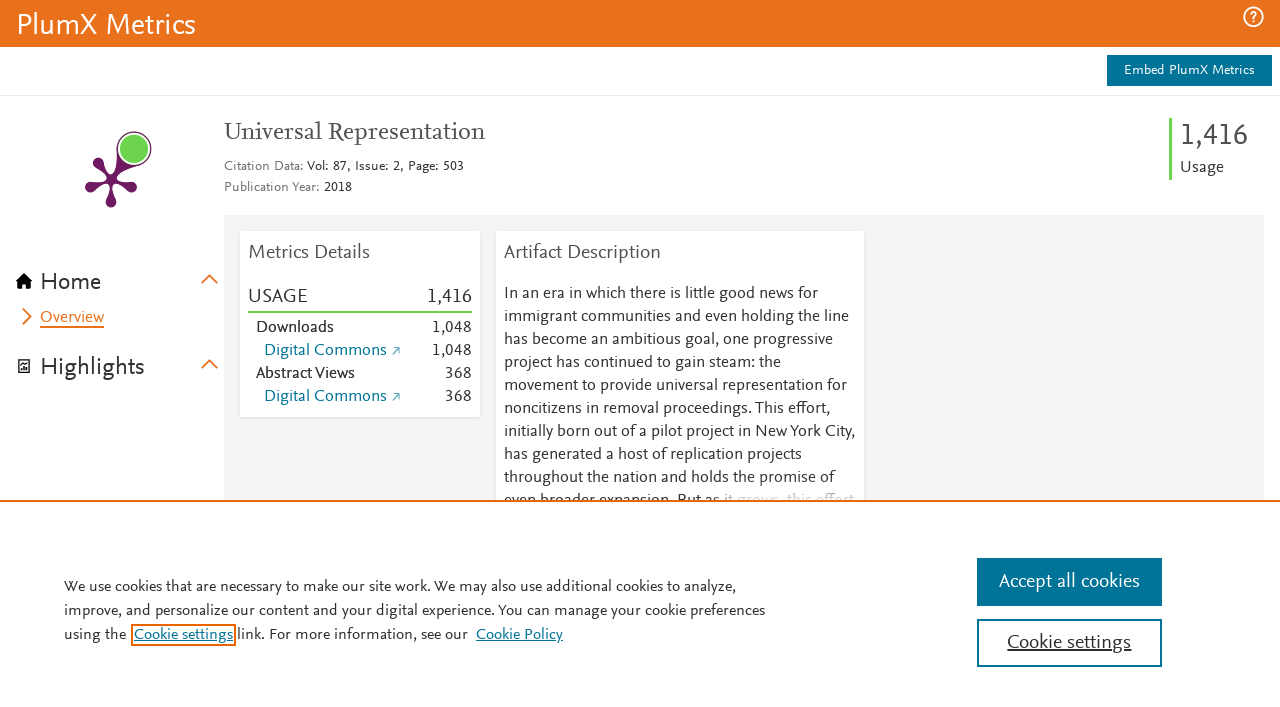

--- FILE ---
content_type: application/x-javascript;charset=utf-8
request_url: https://smetrics.elsevier.com/id?d_visid_ver=4.5.2&d_fieldgroup=A&mcorgid=4D6368F454EC41940A4C98A6%40AdobeOrg&mid=81050528510891307472806395492876148704&ts=1769629863958
body_size: -37
content:
{"mid":"81050528510891307472806395492876148704"}